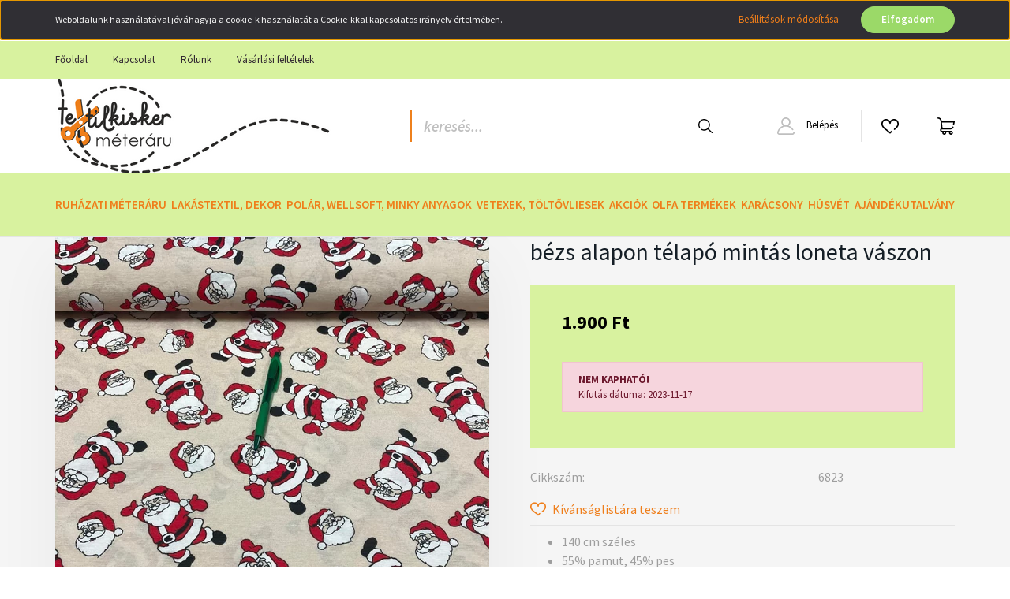

--- FILE ---
content_type: text/css
request_url: https://textilkisker.cdn.shoprenter.hu/custom/textilkisker/catalog/view/theme/helsinki_global/stylesheet/stylesheet.css?v=1634904373
body_size: 298
content:
/*KAtegória menü 2 modul háttérszín*/
#category2{
	background: #b2b2b2!important;
}
/*lábléc betűméret nagyobbítása*/
@media (min-width: 576px){
footer {
    font-size: 17px!important;
}}
/*topline fejléc háttér+ szöveg színe*/
.header-top-line {
    background-color: #D8F29F!important;
}
.nav-link {
    color: #302630;
}
.nav-link:active, .nav-link:hover {
    color: #EE801C!important;
}

.input-group .input-group-prepend {
  right: 0;
  left: unset;
}
/*kereső nagyobbítás, előtte lévő vonal színezése*/
.search-module .form-control {
    font-size: 1.2rem!important;
    border-left: 3px solid #EE801C!important;
	padding-left: 15px;
}
/*Nagybetűssé alakítja a termékek nevét*/
.product-card-title a {
    text-transform: uppercase!important;
}
.product-card-title a:hover {
    text-transform: uppercase!important;
}